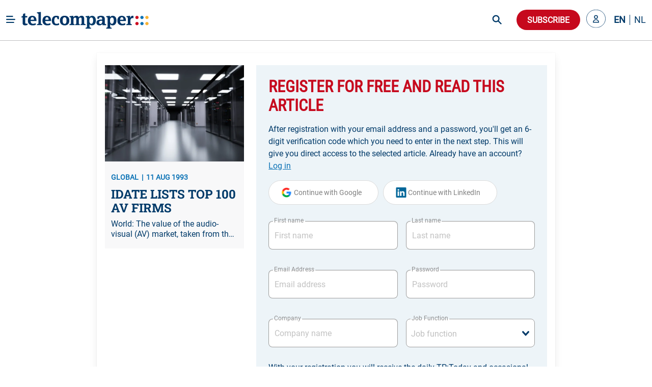

--- FILE ---
content_type: application/javascript; charset=UTF-8
request_url: https://www.telecompaper.com/_nuxt/358771e.modern.js
body_size: 11770
content:
(window.webpackJsonp=window.webpackJsonp||[]).push([[3,44],{429:function(t,e){t.exports="[data-uri]"},477:function(t,e,n){},478:function(t,e,n){},506:function(t,e,n){"use strict";n(477)},507:function(t,e,n){"use strict";n(478)},542:function(t,e,n){},590:function(t,e,n){"use strict";n.r(e);var r,o,l=n(6),c=n(5),d=n(63),m=(n(28),n(40),n(35),n(48),n(17),n(19),n(251),n(47)),h=n(7),v=n(10);function f(object,t){var e=Object.keys(object);if(Object.getOwnPropertySymbols){var n=Object.getOwnPropertySymbols(object);t&&(n=n.filter((function(t){return Object.getOwnPropertyDescriptor(object,t).enumerable}))),e.push.apply(e,n)}return e}function _(t){for(var i=1;i<arguments.length;i++){var source=null!=arguments[i]?arguments[i]:{};i%2?f(Object(source),!0).forEach((function(e){Object(l.a)(t,e,source[e])})):Object.getOwnPropertyDescriptors?Object.defineProperties(t,Object.getOwnPropertyDescriptors(source)):f(Object(source)).forEach((function(e){Object.defineProperty(t,e,Object.getOwnPropertyDescriptor(source,e))}))}return t}var w=Object.freeze([3,4,8]),y=Object(m.b)(r||(r=Object(d.a)(["\n  mutation ($data: CreateUserShareInput) {\n    createUserShare(data: $data) {\n      id\n    }\n  }\n"]))),C={scrollToTop:!0,data:()=>({access:!0,article:null,related:[],loadedImg:!1,brokenImg:!1,showPlaceholder:!0,productPrice:null,needToRegister:!1,needToSubscribe:!1,showSingleLogin:!1,waitingForPin:!1,confirmationEmail:null,password:null,showLogin:!1,showForgotPassword:!1,isDownloading:!1,ContentType:v.b,startDownload:!1,externalId:null,isShowingCompleteAccount:!1,Language:v.f}),fetch(){var t=this;return Object(c.a)((function*(){t.$store.set("dataFetchingCount/dataFetchingCount",t.$store.get("dataFetchingCount/dataFetchingCount")+1),t.$nuxt.$on("accesscontrol",(e=>{switch(t.setBreadcrumb({isShow:!1}),t.$nuxt.$emit("topbanner",{isShow:!1}),e){case"subscribe":t.needToSubscribe=!0;break;case"register":t.needToRegister=!0;break;case"singlelogin":t.showSingleLogin=!0}})),t.$nuxt.$on("on-auth-change",Object(c.a)((function*(){yield t.refresh(!0)}))),t.$nuxt.$on("startDownload",(()=>{t.startDownload=!0})),t.externalId=t.queryId,isNaN(t.externalId)&&(t.externalId=yield t.getExternalIdFromSlug()),yield t.refresh(!0),t.$store.set("dataFetchingCount/dataFetchedCount",t.$store.get("dataFetchingCount/dataFetchedCount")+1)}))()},head(){var t,e;if(!this.article)return{title:"Telecompaper",meta:[]};var title="".concat(this.article.title," - Telecompaper"),n=this.article.shortAbstract||(null===(t=this.article.abstract)||void 0===t?void 0:t.substring(0,512))||"",r=(null===(e=this.article.language)||void 0===e?void 0:e.locale)||"en",image="";if(this.article.imageUrl)try{image=this.$img.getImage(this.article.imageUrl).url}catch(t){console.warn("Failed to process article image:",t)}return{title:title,meta:[{httpEquiv:"content-language",content:r},{hid:"description",name:"description",content:n},{hid:"og:type",property:"og:type",content:"article"},{hid:"og:site_name",property:"og:site_name",content:"Telecompaper"},{hid:"og:title",property:"og:title",content:this.article.title},{hid:"og:description",property:"og:description",content:n},{hid:"og:url",property:"og:url",content:this.canonical},image&&{hid:"og:image",property:"og:image",content:image},{hid:"twitter:card",name:"twitter:card",content:"summary_large_image"},{hid:"twitter:title",name:"twitter:title",content:this.article.title},{hid:"twitter:description",name:"twitter:description",content:n},image&&{hid:"twitter:image",name:"twitter:image",content:image}].filter(Boolean),link:[{rel:"canonical",href:this.canonical}]}},fetchOnServer:!0,jsonld(){var t={},e={},n={};return this.article&&(this.updates&&this.updates.length>0&&(e.dateModified=this.$dayjs(this.updates[0].changedAt).format()),this.article&&this.articleAuthors&&this.articleAuthors.length>0&&(n.author=this.article.articleAuthors.map((t=>({"@type":"Person",name:"".concat(t.user.firstName," ").concat(t.user.lastName),url:""})))),t=_(_(_({mainEntityOfPage:{"@type":"WebPage","@id":"https://google.com/article"},headline:this.article.title,image:[this.$img.getImage(this.article.imageUrl)],datePublished:this.$dayjs(this.article.date).format()},e),n),{},{publisher:{"@type":"Organization",name:"Telecompaper",logo:{"@type":"ImageObject",url:"".concat(this.$config.baseURL,"/_nuxt/assets/img/svgs/logo.svg")}},isAccessibleForFree:"False",hasPart:{"@type":"WebPageElement",isAccessibleForFree:"False",cssSelector:".paywall"}})),_({"@context":"https://schema.org","@type":"NewsArticle"},t)},computed:{filters:Object(h.d)("filters"),cartItems:Object(h.d)("cart/items"),slugParts(){var t;return null===(t=this.$route.path.split("/").filter(Boolean)[1])||void 0===t?void 0:t.split("--")},pathContentType(){return this.$route.path.split("/").filter(Boolean)[0]},isPartnerContent(){return!!(this.article&&this.article.contentType&&this.article.contentType.contentTypeGroup)&&this.article.contentType.contentTypeGroup.id===v.c.PARTNER_CONTENT},queryId(){return Number.parseInt(this.slugParts[this.slugParts.length-1])},titleSlug(){var t;return null===(t=this.slugParts)||void 0===t?void 0:t[0]},contentTypeSlug(){return this.$route.path.split("/").filter(Boolean)[0]},content(){return this.article.content||this.article.abstract},location(){return null!=this.article.country?this.article.country:this.article.region},updates(){return this.article.articleUpdates||[]},hasUpdate(){return this.updates.length>0},latestUpdate(){return this.hasUpdate?this.updates[0].changedAt:null},language(){return this.$store.get("language/locale")||"en"},languageId(){return"en"===this.language?v.f.ENGLISH:v.f.DUTCH},isOld(){return!!this.article&&this.$dayjs(this.article.date).add(1,"year")<new Date},account(){return this.$store.get("user/user")||null},editorUserLevels(){return this.account&&this.account.userLevels?this.account.userLevels.filter((t=>w.includes(t.levelId))):[]},canonical(){return this.$config.baseURL+(this.article?"/".concat(this.getContentTypeUrlName(this.article.contentType),"/").concat(this.article.slug,"--").concat(this.article.externalId):"/".concat(this.pathContentType,"/").concat(this.titleSlug,"--").concat(this.externalId))}},watch:{languageId(){var t;!0!==this.showPlaceholder&&this.article&&this.languageId!==(null===(t=this.article)||void 0===t?void 0:t.languageId)&&this.$router.replace({path:"/"})}},beforeDestroy(){this.$nuxt.$off("on-auth-change"),this.$nuxt.$off("accesscontrol"),this.$nuxt.$off("startDownload"),this.$nuxt.$emit("topbanner",{isShow:!0}),"undefined"!=typeof window&&(window.FlourishLoaded=null)},beforeMount(){this.setFilters({})},mounted(){this.showLogin=!1},methods:{refresh(){var t=arguments,e=this;return Object(c.a)((function*(){var n=t.length>0&&void 0!==t[0]&&t[0];e.showPlaceholder=!0,e.article=null,e.needToSubscribe=!1,e.needToRegister=!1,e.$nuxt.$emit("topbanner",{isShow:!0});var r=Object(m.b)(o||(o=Object(d.a)(["\n        query GetArticle(\n          $where: ArticleFilterInput\n          $whereEdition: ArticleEditionFilterInput\n          $whereCountry: ArticleCountryFilterInput\n          $whereRegion: ArticleRegionFilterInput\n          $whereCompany: ArticleCompanyFilterInput\n          $whereAuthor: ArticleAuthorFilterInput\n          $whereTag: ArticleTagFilterInput\n          $whereUpdate: ArticleUpdateFilterInput\n          $whereRelation: ArticleRelationFilterInput\n          $whereProductPrice: ProductPriceFilterInput\n        ) {\n          article(where: $where) {\n            id\n            accessControl\n            externalId\n            date\n            title\n            slug\n            abstract\n            shortAbstract\n            imageUrl\n            redirectUrl\n            content\n            contentAfter\n            filename\n            isFree\n            languageId\n            language {\n              locale\n            }\n            contentSource {\n              id\n              name\n              website\n            }\n            edition {\n              id\n              name\n            }\n            contentType {\n              id\n              name\n              colour\n              contentTypeGroup {\n                id\n                name\n              }\n            }\n            country {\n              id\n              name\n            }\n            region {\n              id\n              name\n            }\n          }\n          articleEditions(where: $whereEdition) {\n            nodes {\n              edition {\n                id\n                name\n                contentCollectionEditions(order: { contentCollection: { id: ASC } }) {\n                  contentCollection {\n                    id\n                    slug\n                    name\n                  }\n                }\n              }\n            }\n          }\n          articleCountries(where: $whereCountry, order: { country: { name: ASC } }) {\n            nodes {\n              country {\n                id\n                name\n              }\n            }\n          }\n          articleRegions(where: $whereRegion, order: { region: { name: ASC } }) {\n            nodes {\n              region {\n                id\n                name\n              }\n            }\n          }\n          articleCompanies(where: $whereCompany) {\n            nodes {\n              company {\n                id\n                name\n              }\n            }\n          }\n          articleAuthors(where: $whereAuthor) {\n            nodes {\n              user {\n                id\n                firstName\n                lastName\n              }\n            }\n          }\n          articleTags(where: $whereTag) {\n            nodes {\n              tag {\n                id\n                name\n                text\n              }\n            }\n          }\n          articleUpdates(where: $whereUpdate, order: [{ changedAt: DESC }]) {\n            nodes {\n              id\n              changeText\n              changedAt\n            }\n          }\n          articleRelations(where: $whereRelation, order: [{ relatedArticle: { date: DESC } }]) {\n            nodes {\n              relatedArticle {\n                id\n                externalId\n                date\n                title\n                slug\n                abstract\n                imageUrl\n                redirectUrl\n                contentType {\n                  id\n                  name\n                  colour\n                  contentTypeGroup {\n                    id\n                    name\n                  }\n                }\n                edition {\n                  id\n                  name\n                }\n                country {\n                  id\n                  name\n                }\n                region {\n                  id\n                  name\n                }\n              }\n            }\n          }\n          articleProductPrices(where: $whereProductPrice, order: [{ price: ASC }]) {\n            nodes {\n              id\n              price\n              license\n              externalId\n            }\n          }\n        }\n      "]))),l=!1;try{var c,h={article:{externalId:{eq:e.externalId}}},{data:data}=yield e.$apollo.query({query:r,variables:{where:{externalId:{eq:e.externalId}},whereEdition:h,whereCountry:h,whereRegion:h,whereCompany:h,whereAuthor:h,whereTag:h,whereUpdate:h,whereRelation:h,whereProductPrice:h},fetchPolicy:n?"network-only":"cache-first"});if(data.article&&data.article.accessControl){var v=data.article.accessControl;switch(v){case"subscribe":e.needToSubscribe=!0;break;case"register":e.needToRegister=!0;break;case"singlelogin":e.showSingleLogin=!0}v&&(e.setBreadcrumb({isShow:!1}),e.$nuxt.$emit("topbanner",{isShow:!1}))}if(null===data.article){var f=yield e.getExternalIdRedirectFromDeleted();if(f)e.externalId=f,h={article:{externalId:{eq:e.externalId}}},data=(yield e.$apollo.query({query:r,variables:{where:{externalId:{eq:e.externalId}},whereEdition:h,whereCountry:h,whereRegion:h,whereCompany:h,whereAuthor:h,whereTag:h,whereUpdate:h,whereRelation:h,whereProductPrice:h},fetchPolicy:n?"network-only":"cache-first"})).data}if(!data.article)return void e.$router.push({path:"/?utm_source=-&utm_medium=-&utm_campaign=-&utm_content=ArticleNotAvailable"});if(e.article=data.article,e.article.articleEditions=data.articleEditions.nodes,e.article.articleCountries=data.articleCountries.nodes,e.article.articleRegions=data.articleRegions.nodes,e.article.articleCompanies=data.articleCompanies.nodes,e.article.articleAuthors=data.articleAuthors.nodes,e.article.articleTags=data.articleTags.nodes,e.article.articleUpdates=data.articleUpdates.nodes,e.article.articleRelations=data.articleRelations.nodes,e.article.productPrices=data.articleProductPrices.nodes,"undefined"!=typeof window&&e.article.redirectUrl)return l=!0,void(window.location.href=e.article.redirectUrl);if(e.article.slug!==e.titleSlug||e.getContentTypeUrlName(e.article.contentType)!==e.contentTypeSlug||e.queryId!==e.article.externalId){if(data.article.language.locale!==e.language)return e.setLanguage(data.article.language),void(yield e.refresh(!0));var _="/".concat(e.getContentTypeUrlName(e.article.contentType),"/").concat(e.article.slug,"--").concat(e.externalId);"undefined"!=typeof window&&e.$router.push({path:_}).catch((t=>{0}))}data.article.language.locale!==e.language&&e.setLanguage(data.article.language),e.related=e.article&&e.article.articleRelations?null===(c=e.article.articleRelations.map((t=>t.relatedArticle)))||void 0===c?void 0:c.slice(0,20):[],e.productPrice=e.article&&e.article.productPrices&&e.article.productPrices.length>0?e.article.productPrices[0]:null,!e.article||e.needToRegister||e.needToSubscribe||e.showSingleLogin?e.setBreadcrumb({isShow:!1}):e.setBreadcrumb({isShow:!0,pageCategory:e.article.edition.name,categoryRedirectUrl:"/".concat(e.article.edition.name),pageTitle:e.article.title}),e.article&&e.startDownload&&e.download(e.article.id)}catch(t){e.handleError(t)}finally{e.showPlaceholder=l}}))()},setLanguage(t){this.$i18n.setLocale(t.locale),this.$dayjs.locale(t.locale),this.$store.set("language/locale",t.locale),this.$nuxt.$emit("language-change",t)},getExternalIdFromSlug(){var t=this;return Object(c.a)((function*(){try{var{externalId:e}=yield t.$axios.$get("/sync/translateslug/".concat(t.titleSlug));return e}catch(t){return null}}))()},getExternalIdRedirectFromDeleted(){var t=this;return Object(c.a)((function*(){try{var{externalId:e}=yield t.$axios.$get("/sync/checkforredirect/".concat(t.externalId));return e}catch(t){return null}}))()},getAuthorsNames(){var t,e=[];return null===(t=this.article.articleAuthors)||void 0===t||t.forEach((t=>{e.push("".concat(t.user.firstName," ").concat(t.user.lastName))})),e.join(", ")},download(t){var e=this;return Object(c.a)((function*(){if(e.account)if(null!=e.account.company&&null!=e.account.jobFunctionId){e.isDownloading=!0;try{var n=yield e.$axios.$get("".concat(e.$config.apiRootUrl,"/api/download/").concat(t),{responseType:"blob"}),r=window.URL.createObjectURL(n),a=document.createElement("a");a.style.display="none",a.href=r,a.download=e.article.filename,document.body.appendChild(a),a.click(),window.URL.revokeObjectURL(r)}catch(t){e.$buefy.toast.open({message:e.handleError(t),type:"is-danger"})}finally{e.isDownloading=!1,e.startDownload=!1}}else e.isShowingCompleteAccount=!0;else e.$nuxt.$emit("toggleRegisterModal",{isDownload:!0})}))()},addToCart(){this.$nuxt.$emit("onCartItemAdded",this.productPrice.externalId,null)},printArticle(){this.onShareClick("DOWNLOAD"),window.print()},contentTypeNavigate(t){this.setFilterOptions({contentTypeId:t.id}),this.$router.push({path:"/all"})},companyNavigate(t){var e=JSON.parse(JSON.stringify(this.defaultFilters));e.text=t.name,this.$router.push({path:"/search",query:{f:encodeURIComponent(window.btoa(JSON.stringify(e)))}})},regionNavigate(t){this.setFilterOptions({regionId:t.id}),this.$router.push({path:"/all"})},countryNavigate(t){this.setFilterOptions({countryId:t.id}),this.$router.push({path:"/all"})},onUserRegistered(t){this.confirmationEmail=t.email,this.password=t.password,this.waitingForPin=!0},onLoginClicked(){this.showLogin=!0,this.showForgotPassword=!1},onRegisterClicked(){this.showLogin=!1},onForgotPasswordClicked(){this.showLogin=!1,this.showForgotPassword=!0},onUserConfirmed(){this.showLogin=!1,this.needToRegister=!1},onLoginClick(){this.showSingleLogin=!1,this.needToRegister=!0,this.showLogin=!0},onCompleteAccountSubmit(){this.download(this.article.id)},onShareClick(t){var e=this;return Object(c.a)((function*(){if(null!=e.account)try{yield e.$apollo.mutate({mutation:y,variables:{data:{articleId:e.article.id,location:t}}})}catch(t){console.error("failed to record user share action",t)}}))()}}},$=(n(631),n(27)),component=Object($.a)(C,(function(){var t=this,e=t.$createElement,r=t._self._c||e;return r("div",[t.needToRegister?r("div",{staticClass:"container register-container"},[r("div",{staticClass:"card is-radiusless"},[r("div",{staticClass:"card-content is-radiusless"},[r("div",{staticClass:"columns is-multiline"},[r("div",{staticClass:"column is-4 is-hidden-mobile"},[t.article?r("LazyArticlePreviewCard",{attrs:{article:t.article,lines:2}}):t._e()],1),t._v(" "),r("div",{staticClass:"column"},[t.showLogin?r("LazyLoginForm",{on:{register:t.onRegisterClicked,"forgot-password":t.onForgotPasswordClicked}}):!t.showLogin&&t.showForgotPassword?r("ForgotPasswordForm",{attrs:{"is-inline":!1},on:{login:t.onLoginClicked}}):t.waitingForPin?r("LazyConfirmAccountForm",{attrs:{email:t.confirmationEmail,password:t.password},on:{userConfirmed:t.onUserConfirmed,userLogin:t.onLoginClicked}}):r("LazyRegistrationForm",{on:{userRegistered:t.onUserRegistered,login:t.onLoginClicked}})],1)])])])]):t.needToSubscribe?r("div",{staticClass:"container subscription-container"},[r("div",{staticClass:"card is-radiusless"},[r("div",{staticClass:"card-content is-radiusless"},[r("div",{staticClass:"columns"},[r("div",{staticClass:"column"},[t.article?r("LazyArticlePreviewCard",{attrs:{article:t.article,lines:2,"show-image":!1,"has-title-at-top":!0}}):t._e(),t._v(" "),r("LazySubscriptionCards",{staticClass:"mt-4",attrs:{"is-old-content":t.isOld}})],1)])])])]):t.showSingleLogin?r("div",{staticClass:"container"},[r("div",{staticClass:"columns mt-6 mx-6"},[r("div",{staticClass:"column is-12 is-flex is-justify-content-center"},[r("div",{staticClass:"card is-shadowless is-radiusless p-4 px-5 has-text-centered"},[r("div",{staticClass:"card-content"},[r("p",{staticClass:"mb-5"},[t._v(t._s(t.$t("article.single_login")))]),t._v(" "),r("p",{staticClass:"mb-5"},[r("a",{attrs:{href:"https://telecompaper.helpdocs.com/subscription/what-is-new-on-our-website",target:"_blank"}},[t._v("\n                "+t._s(t.$t("article.read_more"))+"\n              ")])]),t._v(" "),r("b-button",{attrs:{type:"is-primary"},on:{click:function(e){return e.preventDefault(),t.onLoginClick.apply(null,arguments)}}},[t._v("Ok")])],1)])])])]):t.article||t.showPlaceholder?r("div",{staticClass:"container"},[r("div",{staticClass:"columns px-3"},[t.article&&!t.showPlaceholder?r("div",{staticClass:"column",attrs:{id:"main-article-column"}},[r("div",{staticClass:"article-header"},[r("h1",{staticClass:"is-header-title outer is-primary no-transform roboto"},[t._v("\n            "+t._s(t.article.title)+"\n          ")]),t._v(" "),r("div",{staticClass:"is-meta my-3"},[r("span",{staticClass:"meta is-clickable",on:{click:function(e){return t.contentTypeNavigate(t.article.contentType)}}},[t._v("\n              "+t._s(t.article.contentType.name)+"\n            ")]),t._v(" "),r("span",{staticClass:"meta is-clickable"},[t.article.articleEditions&&t.article.articleEditions.length>0&&t.article.articleEditions[0].edition.contentCollectionEditions&&t.article.articleEditions[0].edition.contentCollectionEditions.length>0&&t.article.articleEditions[0].edition.contentCollectionEditions[0].contentCollection.slug?r("nuxt-link",{attrs:{to:{path:"/"+t.article.articleEditions[0].edition.contentCollectionEditions[0].contentCollection.slug}}},[t._v("\n                "+t._s(t.article.articleEditions[0].edition.contentCollectionEditions[0].contentCollection.name)+"\n              ")]):r("span",[t._v("\n                "+t._s(t.article.edition.name)+"\n              ")])],1),t._v(" "),r("span",{staticClass:"meta is-clickable",on:{click:function(){return null!=t.article.country?t.countryNavigate(t.article.country):t.regionNavigate(t.article.region)}}},[t._v("\n              "+t._s(null!=t.article.country?t.article.country.name:t.article.region.name)+"\n            ")]),t._v(" "),r("span",{staticClass:"meta"},[t._v(t._s(t.formatDate(t.article.date)))]),t._v(" "),t.hasUpdate?r("span",{staticClass:"meta"},[t._v(t._s(t.$t("article.updated"))+": "+t._s(t.formatDate(t.latestUpdate)))]):t._e(),t._v(" "),t.isPartnerContent?r("span",{staticClass:"meta"},[t._v("\n              "+t._s(t.$t("article.provided_by"))+": "+t._s(t.article.contentSource.name)+"\n            ")]):t._e(),t._v(" "),r("LazyBookmarkIcon",{attrs:{article:t.article,"has-label":!0}})],1)]),t._v(" "),r("div",{staticClass:"article-content"},[t.article.imageUrl?r("div",{directives:[{name:"show",rawName:"v-show",value:!0!==t.brokenImg,expression:"brokenImg !== true"}],staticClass:"article-image-container mb-3-touch"},[r("div",{staticClass:"article-image"},[r("nuxt-img",{attrs:{width:"333",height:"190",src:t.article.imageUrl,alt:t.article.title,sizes:"xs:800px sm:800px md:800px lg:800px xl:800px xxl:800px"},on:{load:function(e){t.loadedImg=!0},error:function(e){t.brokenImg=!0}}})],1)]):t._e(),t._v(" "),t.content?r("div",{staticClass:"content",class:t.isPartnerContent?"":"paywall"},[r("div",{staticClass:"article-inner-content"},[r("div",{domProps:{innerHTML:t._s(t.content)}})]),t._v(" "),t.article.filename&&t.isPartnerContent?r("div",{staticClass:"mt-4"},[r("b-button",{staticClass:"is-uppercase",attrs:{type:"is-primary",rounded:"",loading:t.isDownloading},on:{click:function(e){return t.download(t.article.id)}}},[t._v("\n                "+t._s(t.$t("article.download"))+"\n              ")])],1):t._e(),t._v(" "),t.article.contentAfter?r("div",{staticClass:"article-inner-content mt-5 is-grey"},[r("div",{domProps:{innerHTML:t._s(t.article.contentAfter)}})]):t._e(),t._v(" "),t.isPartnerContent&&t.article.contentSource.website&&!t.article.contentAfter?r("div",{staticClass:"provided-by-content article-inner-content"},[t._v("\n              "+t._s(t.$t("article.provided_by_content",{name:t.article.contentSource.name}))+"\n              "),r("a",{attrs:{href:t.article.contentSource.website,target:"_blank"}},[t._v(t._s(t.article.contentSource.website))])]):t._e(),t._v(" "),t.hasUpdate?r("div",{staticClass:"mt-5 updates"},[r("h6",{staticClass:"is-uppercase"},[t._v(t._s(t.$t("article.updates")))]),t._v(" "),t._l(t.updates,(function(e,i){return r("div",{key:i},[r("strong",{staticClass:"is-uppercase"},[t._v(t._s(t.formatDate(e.changedAt)))]),t._v("\n                - "+t._s(e.changeText)+"\n              ")])}))],2):t._e()]):t._e()]),t._v(" "),t.article.productPrices&&t.article.productPrices.length>0?r("div",{staticClass:"article-buy"},[r("div",{staticClass:"article-buy-content px-0 py-3"},[r("div",{staticClass:"field is-horizontal mb-0 is-flex"},[r("div",{staticClass:"field-label mr-5 mb-0"},[r("label",[t._v(t._s(t.$t("article.license")))])]),t._v(" "),r("div",{staticClass:"field-body mr-4"},[r("div",{staticClass:"field"},[r("div",{staticClass:"control"},[r("v-select",{attrs:{label:"license","get-option-label":function(e){return e.license.length>5?e.license:e.license+" "+t.$t("article.readers")},options:t.article.productPrices,clearable:!1},model:{value:t.productPrice,callback:function(e){t.productPrice=e},expression:"productPrice"}})],1)])]),t._v(" "),r("div",{staticClass:"field-body mr-4"},[r("div",{staticClass:"field is-uppercase is-price"},[t._v("EUR "+t._s(t.productPrice.price.toLocaleString()))])])]),t._v(" "),r("div",{staticClass:"field cart-button"},[r("b-button",{attrs:{type:"is-danger",rounded:""},on:{click:function(e){return e.preventDefault(),t.addToCart()}}},[t._v("\n                "+t._s(t.$t("article.add_to_cart"))+"\n              ")])],1)])]):t._e(),t._v(" "),r("div",{staticClass:"article-share"},[r("div",{staticClass:"share-actions"},[r("a",{staticClass:"share-action is-download",attrs:{title:"print article"},on:{click:function(e){return e.preventDefault(),t.printArticle.apply(null,arguments)}}},[r("img",{attrs:{src:n(630),alt:"print icon"}})]),t._v(" "),r("a",{staticClass:"share-action is-linked-in",attrs:{target:"_blank",rel:"noreferrer",href:"https://www.linkedin.com/sharing/share-offsite/?url="+encodeURIComponent(t.canonical)+"&title="+t.article.title+"&summary="+t.article.abstract+"&source=telecompaper.com"},on:{click:function(e){return t.onShareClick("LINKEDIN")}}},[r("img",{attrs:{src:n(256),alt:"linkedin icon"}})]),t._v(" "),r("a",{staticClass:"share-action is-bluesky",attrs:{target:"_blank",rel:"noreferrer",href:"https://bsky.app/intent/compose?text="+t.article.title+" "+encodeURIComponent(t.canonical)},on:{click:function(e){return t.onShareClick("BLUESKY")}}},[r("img",{attrs:{src:n(257),alt:"bluesky icon"}})])]),t._v(" "),r("div",{staticClass:"info-block-inner"},[t.article.articleEditions.length>0?r("div",{staticClass:"info-block-line"},[r("h2",[t._v(t._s(t.$t("article.categories"))+":")]),t._v(" "),r("div",{staticClass:"is-flex is-flex-wrap-wrap"},t._l(t.article.articleEditions.map((function(t){return t.edition})),(function(e,n){return r("span",{key:n},[e.contentCollectionEditions&&e.contentCollectionEditions.length>0&&e.contentCollectionEditions[0].contentCollection.slug?r("nuxt-link",{attrs:{to:{path:"/"+e.contentCollectionEditions[0].contentCollection.slug}}},[t._v(t._s(e.name))]):r("span",[t._v(t._s(e.name))]),t._v(t._s(n!==t.article.articleEditions.length-1?", ":"")+"\n                  ")],1)})),0)]):t._e(),t._v(" "),t.article.articleCompanies.length>0?r("div",{staticClass:"info-block-line"},[r("h2",[t._v(t._s(t.$t("article.companies"))+":")]),t._v(" "),r("div",{staticClass:"is-flex is-flex-wrap-wrap"},t._l(t.article.articleCompanies.map((function(t){return t.company})),(function(e,n){return r("span",{key:n},[e&&e.name?r("a",{on:{click:function(n){return n.preventDefault(),t.companyNavigate(e)}}},[t._v(t._s(e.name))]):t._e(),t._v(t._s(n!==t.article.articleCompanies.length-1?", ":"")+"\n                ")])})),0)]):t._e(),t._v(" "),t.article.articleRegions.length>0?r("div",{staticClass:"info-block-line"},[r("h2",[t._v(t._s(t.$t("article.regions"))+":")]),t._v(" "),r("div",{staticClass:"is-flex is-flex-wrap-wrap"},t._l(t.article.articleRegions.map((function(t){return t.region})),(function(e,n){return r("span",{key:n},[r("a",{on:{click:function(n){return n.preventDefault(),t.regionNavigate(e)}}},[t._v(t._s(e.name))]),t._v(t._s(n!==t.article.articleRegions.length-1?", ":"")+"\n                ")])})),0)]):t._e(),t._v(" "),t.article.articleCountries.length>0?r("div",{staticClass:"info-block-line"},[r("h2",[t._v(t._s(t.$t("article.countries"))+":")]),t._v(" "),r("div",{staticClass:"is-flex is-flex-wrap-wrap"},t._l(t.article.articleCountries.map((function(t){return t.country})),(function(e,n){return r("span",{key:n},[r("a",{on:{click:function(n){return n.preventDefault(),t.countryNavigate(e)}}},[t._v(t._s(e.name))]),t._v(t._s(n!==t.article.articleCountries.length-1?", ":"")+"\n                ")])})),0)]):t._e(),t._v(" "),t.article.articleTags.length>0?r("div",{staticClass:"info-block-line"},[r("h2",[t._v(t._s(t.$t("article.tags"))+":")]),t._v(" "),r("div",{staticClass:"is-flex is-flex-wrap-wrap"},t._l(t.article.articleTags,(function(e,i){return r("span",{key:i,staticClass:"mr-1"},[e&&e.tag.text?r("a",{attrs:{href:"/search?t="+e.tag.text}},[t._v(t._s(e.tag.text))]):t._e(),t._v(t._s(i!==t.article.articleTags.length-1?",":"")+"\n                ")])})),0)]):t._e(),t._v(" "),t.editorUserLevels.length>0?r("div",[r("a",{attrs:{href:t.$config.oldSiteRoot+"/management/content/edit.aspx?cid="+t.externalId}},[t._v("Edit article")])]):t._e()])]),t._v(" "),t.related&&t.related.length>0?r("div",{staticClass:"article-relations",attrs:{"data-nosnippet":""}},[r("h2",{staticClass:"is-header-title inner"},[t._v(t._s(t.$t("article.related_articles")))]),t._v(" "),r("div",{staticClass:"columns is-multiline mt-2"},t._l(t.related,(function(t){return r("div",{key:t.id,staticClass:"column is-12"},[r("LazyArticlePreviewBlock",{attrs:{article:t,"show-image":!1}})],1)})),0)]):t._e()]):r("div",{staticClass:"column"},[r("LazySkeletonSlug")],1),t._v(" "),r("div",{staticClass:"column sidebar-container"},[r("div",{staticClass:"columns is-multiline"},[r("div",{staticClass:"column is-12"},[r("LazyLiveBlogSummaryBlock",{attrs:{"article-limit":5}})],1),t._v(" "),t.languageId!==t.Language.DUTCH?r("LazyJustInSidebar"):t._e(),t._v(" "),r("client-only",[r("LazyAdGroup")],1),t._v(" "),r("LazyContentTypeSidebar",{attrs:{"content-type-id":t.ContentType.COMMENTARY}}),t._v(" "),r("LazyContentTypeSidebar",{attrs:{"content-type-id":t.ContentType.BACKGROUND}})],1)])])]):r("div",[r("h3",{staticClass:"has-text-centered is-size-3 mt-4 mb-6"},[t._v(t._s(t.$t("article.not_found")))]),t._v(" "),r("div",{staticClass:"content-collection-container"},[r("div",{staticClass:"container"},[r("div",{staticClass:"columns"},[r("div",{staticClass:"column is-12 px-0"},[r("LazyContentCollections")],1)])])]),t._v(" "),r("div",{staticClass:"container pt-2 my-5"},[r("div",{staticClass:"columns px-3"},[r("div",{staticClass:"column is-12"},[r("LazyDayOverview")],1)])])]),t._v(" "),r("complete-account-modal",{attrs:{active:t.isShowingCompleteAccount},on:{"update:active":function(e){t.isShowingCompleteAccount=e},onSubmit:t.onCompleteAccountSubmit}})],1)}),[],!1,null,"f7bd12de",null);e.default=component.exports;installComponents(component,{ForgotPasswordForm:n(591).default,CompleteAccountModal:n(592).default})},591:function(t,e,n){"use strict";n.r(e);var r,o,l,c=n(5),d=n(63),m=(n(463),n(47)),h=n(427),v=n(505),f=n.n(v),_=Object(m.b)(r||(r=Object(d.a)(["\n  mutation ($email: String!, $isRegistrationCode: Boolean!) {\n    resendConfirmationCode(email: $email, isRegistrationCode: $isRegistrationCode)\n  }\n"]))),w=Object(m.b)(o||(o=Object(d.a)(["\n  mutation ($email: String!, $code: String!) {\n    confirmCode(email: $email, code: $code)\n  }\n"]))),y=Object(m.b)(l||(l=Object(d.a)(["\n  mutation ($data: ResetPasswordInput) {\n    resetPassword(data: $data) {\n      email\n    }\n  }\n"]))),C={components:{"v-otp-input":f.a},props:{isInline:{type:Boolean,default:!0}},validations:{email:{required:h.required,email:h.email},code:{required:h.required,minLength:Object(h.minLength)(5)},passwordForm:{password:{required:h.required,minLength:Object(h.minLength)(6)},repeatPassword:{required:h.required,sameAsPassword:Object(h.sameAs)("password")}}},data:()=>({saving:!1,currentState:null,success:!1,submitted:!1,error:null,formState:{ENTER_EMAIL:1,ENTER_CODE:2,ENTER_PASSWORD:3},email:"",code:"",passwordForm:{password:"",repeatPassword:""},canResend:!0,timer:"05:00"}),computed:{currentBreakPoint(){return this.$store.get("app/currentBreakPoint")||"md"}},mounted(){this.currentState=this.formState.ENTER_EMAIL},methods:{handleOnComplete(t){this.$v.code.$model=t,this.onConfirmCode()},handleOnChange(t){this.$v.code.$model=t},redirectToLogin(){this.$nuxt.$emit("toggleConfirmAccountModal",{isShow:!1}),this.$router.push({path:"/login"})},onConfirmCode(){var t=this;return Object(c.a)((function*(){try{if(t.$v.code.$touch(),t.$v.code.$invalid)return t.$nextTick((()=>{var t=document.querySelector("#forgot-form-code-container input.is-danger");t&&t.focus()})),!1;t.saving=!0;var{data:data}=yield t.$apollo.mutate({mutation:w,variables:{email:t.email,code:t.code}}),{confirmCode:e}=data;e&&(t.currentState=t.formState.ENTER_PASSWORD,t.error=null)}catch(e){t.error=t.handleError(e)}finally{t.saving=!1}}))()},onResetPassword(){var t=this;return Object(c.a)((function*(){try{if(t.$v.passwordForm.$touch(),t.$v.passwordForm.$invalid)return t.$nextTick((()=>{var t=document.querySelector("#forgot-form-password-container input.is-danger");t&&t.focus()})),!1;t.saving=!0;var{data:data}=yield t.$apollo.mutate({mutation:y,variables:{data:{email:t.email,password:t.passwordForm.password}}}),{resetPassword:e}=data;Object.keys(e).length&&(t.error=null,yield t.$auth.password(t.email,t.passwordForm.password),t.$nuxt.$emit("login"),window.location.reload())}catch(e){t.error=t.handleError(e)}finally{t.saving=!1}}))()},resendEmail(){var t=this;return Object(c.a)((function*(){try{yield t.$apollo.mutate({mutation:_,variables:{email:t.email,isRegistrationCode:!1}}),t.resendConfirmationCodeTimer()}catch(e){t.error=e.message}finally{t.canResend=!1}}))()},resendConfirmationCodeTimer(){var t=5,e=0,n=()=>{this.timer=String(t).padStart(2,"0")+":"+String(e).padStart(2,"0"),0===e?0===t?(this.canResend=!0,clearInterval(n)):(t--,e=59):e--};setInterval(n,1e3)},onSendCode(){var t=this;return Object(c.a)((function*(){try{if(t.$v.email.$touch(),t.$v.email.$invalid)return t.$nextTick((()=>{var t=document.querySelector("#forgot-form-email-container input.is-danger");t&&t.focus()})),!1;t.saving=!0;var{data:data}=yield t.$apollo.mutate({mutation:_,variables:{email:t.email,isRegistrationCode:!1}}),{resendConfirmationCode:e}=data;e&&(t.currentState=t.formState.ENTER_CODE,t.error=null)}catch(e){t.error=t.handleError(e)}finally{t.saving=!1}}))()}}},$=(n(506),n(27)),component=Object($.a)(C,(function(){var t=this,e=t.$createElement,r=t._self._c||e;return r("div",{staticClass:"container"},[r("div",{staticClass:"columns"},[r("div",{staticClass:"column is-12",class:{"pb-0":t.currentBreakPoint===t.xsBreakPoint()}},[r("div",{staticClass:"card is-shadowless is-radiusless"},[r("div",{staticClass:"form-content"},[r("div",{staticClass:"columns"},[r("div",{staticClass:"column is-12"},[r("form",{attrs:{id:"confirm-account-form"}},[r("fieldset",{staticClass:"is-flex is-flex-direction-column",attrs:{disabled:t.saving}},[r("h1",{staticClass:"is-header-title mb-4 is-flex is-justify-content-space-between"},[t._v("\n                    "+t._s(t.$t("forgot_password.reset_your_password"))+"\n\n                    "),t.isInline?t._e():r("div",{staticClass:"is-flex is-align-items-center ml-5"},[r("a",{staticClass:"is-flex",on:{click:function(e){return e.preventDefault(),t.$emit("close")}}},[r("img",{attrs:{src:n(429),alt:"close icon"}})])])]),t._v(" "),t.success||t.error?r("div",{staticClass:"alert"},[t.success?r("b-notification",{attrs:{type:"is-success",role:"alert",closable:!1}},[t._v("\n                      "+t._s(t.$t("forgot_password.messages.success_reset"))+"\n                      "),r("a",{staticClass:"link3",on:{click:function(e){return e.preventDefault(),t.redirectToLogin.apply(null,arguments)}}},[t._v("\n                        "+t._s(t.$t("confirm_account.login"))+"\n                      ")])]):t._e(),t._v(" "),t.error?r("b-notification",{attrs:{type:"is-danger",role:"alert",closable:!1}},[t._v("\n                      "+t._s(t.error)+"\n                    ")]):t._e()],1):t._e(),t._v(" "),t.currentState===t.formState.ENTER_EMAIL?[r("div",{attrs:{id:"forgot-form-email-container"}},[r("label",{staticClass:"text-primary mb-5"},[t._v("\n                        "+t._s(t.$t("forgot_password.enter_email"))+"\n                      ")]),t._v(" "),r("b-field",{staticClass:"mt-5 mb-5",attrs:{label:t.$t("forgot_password.form.email"),"label-for":"forgot-form-email","label-position":"on-border","custom-class":t.$v.email.$error?"has-text-danger":"",type:t.$v.email.$error?"is-danger":""},scopedSlots:t._u([{key:"message",fn:function(){return[t.$v.email.$error?r("div",{staticClass:"help is-danger"},[t.$v.email.required?t._e():r("p",[t._v(t._s(t.$t("forgot_password.messages.email_required")))]),t._v(" "),t.$v.email.email?t._e():r("p",[t._v(t._s(t.$t("forgot_password.messages.invalid_email")))])]):t._e()]},proxy:!0}],null,!1,1583736385)},[r("b-input",{attrs:{id:"forgot-form-email",disabled:t.saving,type:"text",placeholder:t.$t("forgot_password.placeholders.email")},model:{value:t.$v.email.$model,callback:function(e){t.$set(t.$v.email,"$model",e)},expression:"$v.email.$model"}})],1)],1),t._v(" "),r("b-button",{staticClass:"is-uppercase has-text-weight-bold submit-btn my-4",attrs:{type:"is-danger",loading:t.saving,rounded:"","native-type":"submit"},on:{click:function(e){return e.stopPropagation(),e.preventDefault(),t.onSendCode.apply(null,arguments)}}},[t._v("\n                      "+t._s(t.$t("confirm_account.confirm_email_btn"))+"\n                    ")])]:t._e(),t._v(" "),t.currentState===t.formState.ENTER_CODE?[r("div",{attrs:{id:"forgot-form-code-container"}},[r("label",{staticClass:"text-primary",staticStyle:{display:"flex"}},[t._v("\n                        "+t._s(t.$t("forgot_password.code_sub"))+"\n                        "),r("a",{staticClass:"has-text-weight-bold link ml-1",attrs:{href:"mailto:"+t.email}},[t._v(t._s(t.email))])]),t._v(" "),r("label",{staticClass:"text-primary mb-5"},[t._v("\n                        "+t._s(t.$t("forgot_password.enter_code"))+"\n                      ")]),t._v(" "),r("b-field",{staticClass:"mb-5 mt-5",attrs:{label:t.$t("forgot_password.labels.code"),"custom-class":t.$v.code.$error?"has-text-danger":"",type:t.$v.code.$error?"is-danger":""},scopedSlots:t._u([{key:"message",fn:function(){return[t.$v.code.$error?r("div",{staticClass:"help is-danger"},[t.$v.code.required?t._e():r("p",[t._v(t._s(t.$t("forgot_password.messages.code_required")))]),t._v(" "),t.$v.code.minLength?t._e():r("p",[t._v("\n                              "+t._s(t.$t("forgot_password.messages.invalid_confirmation_code"))+"\n                            ")])]):t._e()]},proxy:!0}],null,!1,4203850442)},[r("v-otp-input",{ref:"otpInput",staticClass:"otp-container",attrs:{"input-classes":"otp-input "+(t.$v.code.$error?"is-danger":""),separator:"","num-inputs":5,"should-auto-focus":!0,"is-input-num":!0},on:{"on-change":t.handleOnChange,"on-complete":t.handleOnComplete}})],1),t._v(" "),r("div",{staticClass:"mt-5"},[t.canResend?r("a",{staticClass:"has-text-weight-bold link2",on:{click:function(e){return e.preventDefault(),t.resendEmail.apply(null,arguments)}}},[t._v("\n                          "+t._s(t.$t("confirm_account.resend_email"))+"\n                        ")]):r("span",{staticClass:"text-primary"},[t._v("\n                          "+t._s(t.$t("confirm_account.resend_timer",{time:t.timer}))+"\n                        ")])]),t._v(" "),r("b-button",{staticClass:"is-uppercase has-text-weight-bold submit-btn my-4",attrs:{type:"is-danger",loading:t.saving,rounded:"","native-type":"submit"},on:{click:function(e){return e.stopPropagation(),e.preventDefault(),t.onConfirmCode.apply(null,arguments)}}},[t._v("\n                        "+t._s(t.$t("forgot_password.confirm_code"))+"\n                      ")]),t._v(" "),r("div",{staticClass:"my-4"},[r("label",{staticClass:"text-primary"},[t._v("\n                          "+t._s(t.$t("confirm_account.footer_message"))+"\n                          "),r("a",{staticClass:"has-text-weight-bold link2",attrs:{href:"mailto:"+t.$config.telecompaperEmail}},[t._v("\n                            "+t._s(t.$config.telecompaperEmail)+"\n                          ")])])])],1)]:t._e(),t._v(" "),t.currentState===t.formState.ENTER_PASSWORD?[r("div",{attrs:{id:"forgot-form-password-container"}},[r("label",{staticClass:"text-primary"},[t._v("\n                        "+t._s(t.$t("forgot_password.password_sub"))+"\n                      ")]),t._v(" "),r("b-field",{staticClass:"mt-5 mb-5",attrs:{label:t.$t("forgot_password.labels.password"),"label-for":"password","label-position":"on-border","custom-class":t.$v.passwordForm.password.$error?"has-text-danger":"",type:t.$v.passwordForm.password.$error?"is-danger":""},scopedSlots:t._u([{key:"message",fn:function(){return[t.$v.passwordForm.password.$error?r("div",{staticClass:"help is-danger"},[t.$v.passwordForm.password.required?t._e():r("p",[t._v("\n                              "+t._s(t.$t("forgot_password.messages.password_required"))+"\n                            ")]),t._v(" "),t.$v.passwordForm.password.$model&&t.$v.passwordForm.password.$model.length>0&&!t.$v.passwordForm.password.minLength?r("p",[t._v("\n                              "+t._s(t.$t("forgot_password.messages.invalid_password"))+"\n                            ")]):t._e()]):t._e()]},proxy:!0}],null,!1,2596636051)},[r("b-input",{attrs:{id:"password",type:"password",placeholder:t.$t("forgot_password.placeholders.password")},model:{value:t.$v.passwordForm.password.$model,callback:function(e){t.$set(t.$v.passwordForm.password,"$model",e)},expression:"$v.passwordForm.password.$model"}})],1),t._v(" "),r("b-field",{staticClass:"mb-5",attrs:{label:t.$t("forgot_password.labels.repeat_password"),"label-for":"repeat-password","label-position":"on-border","custom-class":t.$v.passwordForm.repeatPassword.$error?"has-text-danger":"",type:t.$v.passwordForm.repeatPassword.$error?"is-danger":""},scopedSlots:t._u([{key:"message",fn:function(){return[t.$v.passwordForm.repeatPassword.$error?r("div",{staticClass:"help is-danger"},[t.$v.passwordForm.repeatPassword.required?t._e():r("p",[t._v("\n                              "+t._s(t.$t("forgot_password.messages.repeat_password_required"))+"\n                            ")]),t._v(" "),t.$v.passwordForm.repeatPassword.required&&!t.$v.passwordForm.repeatPassword.sameAsPassword?r("p",[t._v("\n                              "+t._s(t.$t("forgot_password.messages.password_not_match"))+"\n                            ")]):t._e()]):t._e()]},proxy:!0}],null,!1,1067475975)},[r("b-input",{attrs:{id:"repeat-password",type:"password",placeholder:t.$t("forgot_password.placeholders.repeat_password")},model:{value:t.$v.passwordForm.repeatPassword.$model,callback:function(e){t.$set(t.$v.passwordForm.repeatPassword,"$model",e)},expression:"$v.passwordForm.repeatPassword.$model"}})],1),t._v(" "),r("b-button",{staticClass:"is-uppercase has-text-weight-bold submit-btn my-4",attrs:{type:"is-danger",loading:t.saving,rounded:"","native-type":"submit"},on:{click:function(e){return e.stopPropagation(),e.preventDefault(),t.onResetPassword.apply(null,arguments)}}},[t._v("\n                        "+t._s(t.$t("forgot_password.reset_password"))+"\n                      ")])],1)]:t._e(),t._v(" "),r("label",{staticClass:"text-primary"},[t._v("\n                    "+t._s(t.$t("forgot_password.back_to_login"))+"\n                    "),r("a",{staticClass:"link2",on:{click:function(e){return e.stopPropagation(),t.$emit("login")}}},[t._v("\n                      "+t._s(t.$t("forgot_password.back_to_login2"))+"\n                    ")])])],2)])])])])])])])])}),[],!1,null,"8d1258c8",null);e.default=component.exports},592:function(t,e,n){"use strict";n.r(e);var r,o,l=n(5),c=n(63),d=n(47),m=n(427),h=Object(d.b)(r||(r=Object(c.a)(["\n  query {\n    jobFunctions(first: 100, order: [{ name: ASC }]) {\n      nodes {\n        id\n        name\n      }\n    }\n  }\n"]))),v=Object(d.b)(o||(o=Object(c.a)(["\n  mutation ($data: UserUpdateInput) {\n    updateUser(data: $data) {\n      id\n      company\n      jobFunctionId\n    }\n  }\n"]))),f={name:"CompleteAccountModal",props:{active:{type:Boolean,default:!1}},data:()=>({loading:!1,saving:!1,submitted:!1,jobFunctions:[],company:null,jobFunction:null}),fetch(){var t=this;return Object(l.a)((function*(){var e,n;t.loading=!0,t.company=null===(e=t.account)||void 0===e?void 0:e.company,t.jobFunction=null===(n=t.account)||void 0===n?void 0:n.jobFunctionId;try{var{data:data}=yield t.$apollo.query({query:h});t.jobFunctions=data.jobFunctions.nodes}catch(e){t.handleError(e)}t.loading=!1}))()},computed:{account(){return this.$store.get("user/user")||null}},validations:{company:{required:m.required},jobFunction:{required:m.required}},methods:{onSubmit(){var t=this;return Object(l.a)((function*(){if(t.submitted=!0,t.$v.$touch(),t.$v.$invalid)return t.$nextTick((()=>{var t=document.querySelector("#compete-account-form input.is-danger, #compete-account-form .v-select.is-danger input");t&&t.focus()})),!1;try{var e,n;t.saving=!0;var{data:data}=yield t.$apollo.mutate({mutation:v,variables:{data:{id:t.account.id,company:t.company,jobFunctionId:t.jobFunction}}});t.$store.set("user/user@company",null===(e=data.updateUser[0])||void 0===e?void 0:e.company),t.$store.set("user/user@jobFunctionId",null===(n=data.updateUser[0])||void 0===n?void 0:n.jobFunctionId),t.$emit("update:active",!1),t.reset(),t.$emit("onSubmit")}catch(e){t.handleError(e)}finally{t.saving=!1}}))()},onClose(){this.$emit("update:active",!1),this.reset()},reset(){var t,e;this.company=null===(t=this.account)||void 0===t?void 0:t.company,this.jobFunction=null===(e=this.account)||void 0===e?void 0:e.jobFunctionId,this.submitted=!1}}},_=(n(507),n(27)),component=Object(_.a)(f,(function(){var t=this,e=t.$createElement,n=t._self._c||e;return n("div",{staticClass:"modal",class:{"is-active":t.active}},[n("div",{staticClass:"modal-background"}),t._v(" "),n("div",{staticClass:"modal-card",staticStyle:{overflow:"visible"}},[n("header",{staticClass:"modal-card-head"},[n("p",{staticClass:"modal-card-title is-primary"},[t._v(t._s(t.$t("account.complete_modal.title")))]),t._v(" "),n("button",{staticClass:"delete",attrs:{"aria-label":"close"},on:{click:function(e){return t.onClose()}}})]),t._v(" "),n("section",{staticClass:"modal-card-body",staticStyle:{overflow:"visible"}},[n("p",{staticClass:"mb-3 is-primary"},[t._v(t._s(t.$t("account.complete_modal.subtitle")))]),t._v(" "),n("form",{attrs:{id:"compete-account-form"}},[n("div",{staticClass:"is-flex is-flex-direction-row"},[n("b-field",{staticClass:"mt-4 mb-5 is-flex-grow-1 mr-2",staticStyle:{"flex-basis":"0"},attrs:{label:t.$t("register.labels.company"),"label-for":"company","label-position":"on-border","custom-class":t.submitted&&t.$v.company.$error?"has-text-danger":"",type:t.submitted&&t.$v.company.$error?"is-danger":""}},[n("b-input",{attrs:{id:"company",type:"text",placeholder:t.$t("register.placeholders.company")},model:{value:t.$v.company.$model,callback:function(e){t.$set(t.$v.company,"$model",e)},expression:"$v.company.$model"}})],1),t._v(" "),n("b-field",{staticClass:"mt-4 mb-5 is-flex-grow-1 ml-2",staticStyle:{"flex-basis":"0"},attrs:{label:t.$t("register.labels.job_function"),"label-for":"jobFunction","label-position":"on-border","custom-class":t.submitted&&t.$v.jobFunction.$error?"has-text-danger":"",type:t.submitted&&t.$v.jobFunction.$error?"is-danger":""}},[n("v-select",{class:t.submitted&&t.$v.jobFunction.$error?"is-danger":"",attrs:{id:"jobFunction",label:"name",disabled:t.loading,options:t.jobFunctions,clearable:!0,reduce:function(t){return t.id},placeholder:t.$t("register.placeholders.job_function")},scopedSlots:t._u([{key:"no-options",fn:function(){return[t._v("\n                "+t._s(t.$t("common.no_matching_options"))+"\n              ")]},proxy:!0}]),model:{value:t.$v.jobFunction.$model,callback:function(e){t.$set(t.$v.jobFunction,"$model",e)},expression:"$v.jobFunction.$model"}})],1)],1)])]),t._v(" "),n("footer",{staticClass:"modal-card-foot is-justify-content-flex-end"},[n("b-button",{attrs:{type:"is-danger",loading:t.saving,rounded:""},on:{click:function(e){return t.onSubmit()}}},[t._v(t._s(t.$t("confirm")))])],1)])])}),[],!1,null,"8df874be",null);e.default=component.exports;installComponents(component,{Footer:n(115).default})},630:function(t,e){t.exports="[data-uri]"},631:function(t,e,n){"use strict";n(542)}}]);
//# sourceMappingURL=358771e.modern.js.map

--- FILE ---
content_type: text/plain; charset=utf-8
request_url: https://events.getsitectrl.com/api/v1/events
body_size: 559
content:
{"id":"6701f5495f74c189","user_id":"6701f5495f7d0a4c","time":1769657935229,"token":"1769657935.194fdd87df2411d8c4d42aed5c721f25.14993f04e14a88a7fdf3a3445f2b9fe6","geo":{"ip":"18.221.89.173","geopath":"147015:147763:220321:","geoname_id":4509177,"longitude":-83.0061,"latitude":39.9625,"postal_code":"43215","city":"Columbus","region":"Ohio","state_code":"OH","country":"United States","country_code":"US","timezone":"America/New_York"},"ua":{"platform":"Desktop","os":"Mac OS","os_family":"Mac OS X","os_version":"10.15.7","browser":"Other","browser_family":"ClaudeBot","browser_version":"1.0","device":"Spider","device_brand":"Spider","device_model":"Desktop"},"utm":{}}